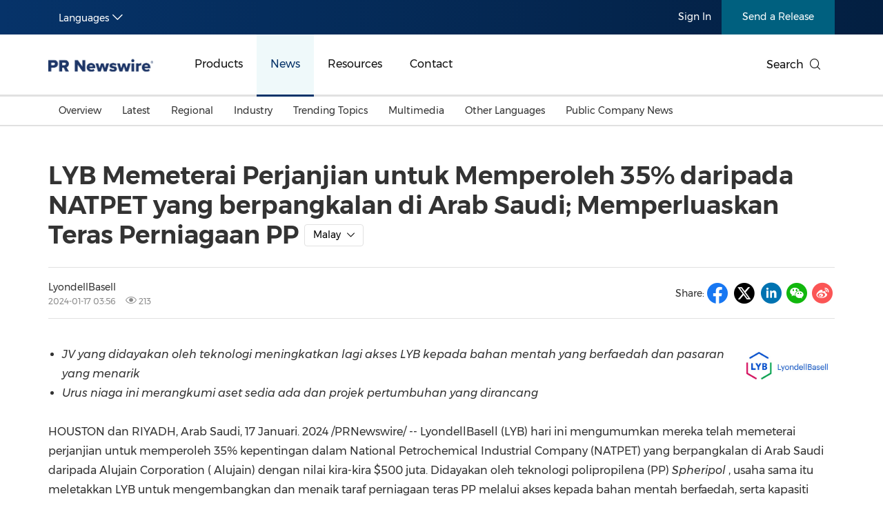

--- FILE ---
content_type: text/html; charset=UTF-8
request_url: https://en.prnasia.com/releases/apac/106424-0.shtml
body_size: 14724
content:
<!DOCTYPE html>
<html xmlns="http://www.w3.org/1999/xhtml" dir="ltr" lang="en-us" xml:lang="en-us" xmlns:wb="http://open.weibo.com/wb"> 
<head>
	<meta charset="UTF-8">
    <meta name="viewport" content="width=device-width, initial-scale=1.0, shrink-to-fit=no">
	<meta http-equiv="X-UA-Compatible" content="IE=edge,chrome=1">

    <!-- 禁用自动检测和格式化可能的电话号码 -->
    <meta name="format-detection" content="telephone=no">
    <!-- 网站图标（对于 IE 11、Chrome、Firefox、Safari 和 Opera） -->
    <link rel="icon" href="//static.prnasia.com/pro/favicon/favicon-16.png" sizes="16x16" type="image/png">
    <link rel="icon" href="//static.prnasia.com/pro/favicon/favicon-32.png" sizes="32x32" type="image/png">
    <link rel="icon" href="//static.prnasia.com/pro/favicon/favicon-48.png" sizes="48x48" type="image/png">
    <link rel="icon" href="//static.prnasia.com/pro/favicon/favicon-62.png" sizes="62x62" type="image/png">
    <link rel="icon" href="//static.prnasia.com/pro/favicon/favicon-192.png" sizes="192x192" type="image/png">
    <!-- iOS safari添加到主屏幕图标，iOS safari分享到微信缩略图 114*114（px） -->
		<link rel="apple-touch-icon-precomposed" href="https://static.prnasia.com/pro/pcom/includes/images/logo-safari-en.png" />
	    <!-- 360使用急速模式（webkit内核） -->
    <meta name="renderer" content="webkit">
    <!-- 禁止百度自动转码 -->
    <meta http-equiv="Cache-Control" content="no-transform " />
    <meta http-equiv="Cache-Control" content="no-siteapp" />
    <!-- 禁用的 UC 浏览器的功能，“当此页面中有较多文本时缩放字体” -->
    <meta name="wap-font-scale" content="no">   
	<meta http-equiv="Content-Type" content="text/html; charset=UTF-8" />

	<!--https to http start-->
		<!--https to http end-->
	
	
	<!--canontical start-->
		<link rel="canonical" href="https://en.prnasia.com/releases/apac/106424-0.shtml" />
		<!--canontical end-->

	<!--alternate start-->
		<!--alternate end-->
	

	<!--robots start-->
					<!--robots end-->

	<!--next pre start-->
	
		<!--next pre end-->

	<meta http-equiv="content-language" content="en-us" />

	<meta name="applicable-device" content="pc" />

		<link rel="alternate" media="only screen and (max-width: 640px)" href="https://enmobile.prnasia.com/releases/apac/106424-0.shtml" />
	<meta name="mobile-agent" content="format=[wml|xhtml|html5]; url=https://enmobile.prnasia.com/releases/apac/106424-0.shtml"/>
		

	<meta name="keywords" content="" />
	<meta name="description" content="LYB Memeterai Perjanjian untuk Memperoleh 35% daripada NATPET yang berpangkalan di Arab Saudi; Memperluaskan Teras Perniagaan PP" />
	
	<!--sina js start-->
	<script src="//tjs.sjs.sinajs.cn/open/api/js/wb.js" type="text/javascript" charset="utf-8"></script>
	<!--sina js end-->  

	<!--sina like start-->
	<!--must-->
	<meta property="og:type" content="article" />
	<meta property="og:url" content="" />
	<meta property="og:title" content="" />
	<meta property="og:description" content="" />
	<!--may-->
					<meta property="og:image" content="/prnasia.com-PC/images/logo-en-min-200.png" />
				<meta name="weibo: article:create_at" content="" />
	<meta name="weibo: article:update_at" content="" />
	<!--sina like end-->
	
 	<title>LYB Memeterai Perjanjian untuk Memperoleh 35% daripada NATPET yang berpangkalan di Arab Saudi; Memperluaskan Teras Perniagaan PP - PR Newswire APAC</title>



		<link rel="stylesheet" type="text/css" href="/p/fonts-en/montserrat.css" media="all" />
		
    <script src="/prnasia.com-PC/js/jquery-3.3.1.min.js"></script>
    <script src="/prnasia.com-PC/js/public.js"></script>
 	<link rel="alternate" media="handheld" href="#" />

 	
		<link  rel="stylesheet" href="/prnasia.com-PC/css/master-en.css">
	

	<link rel="stylesheet" href="/prnasia.com-PC/css/public.css" >
	<link rel="stylesheet" href="/prnasia.com-PC/css/iconfont/iconfont.css" >

	<link rel="stylesheet" href="https://static.prnasia.com/pro/fec/fancybox/3.5.7/dist/jquery.fancybox.min.css" />

    <script src="https://static.prnasia.com/pro/fec/fancybox/3.5.7/dist/jquery.fancybox.min.js" ></script>
	<script src="/newsite/js/cshare.js"></script>
	

<script>
		var googletag = googletag || {};
		googletag.cmd = googletag.cmd || [];
		(function() {
		var gads = document.createElement('script');
		gads.async = true;
		gads.type = 'text/javascript';
		var useSSL = 'https:' == document.location.protocol;
		gads.src = (useSSL ? 'https:' : 'http:') + 
		'//www.googletagservices.com/tag/js/gpt.js';
		var node = document.getElementsByTagName('script')[0];
		node.parentNode.insertBefore(gads, node);
		})();
</script>
 



 
<script>
/************* DO NOT ALTER ANYTHING BELOW THIS LINE ! **************/
var s_code=s.t();if(s_code)document.write(s_code)//--></script>
<script type="text/javascript"><!--
if(navigator.appVersion.indexOf('MSIE')>=0)document.write(unescape('%3C')+'\!-'+'-')
//--></script><noscript><div><a href="http://www.omniture.com" title="Web Analytics"><img
src="http://prnewswirecom2.122.2O7.net/b/ss/prnewswirecom2/1/H.20.3--NS/0"
height="1" width="1"  alt="omniture" /></a></div></noscript><!--/DO NOT REMOVE/-->
<!-- End SiteCatalyst code version: H.20.3. -->


 

<!--
-->

<!-- OneTrust Cookies Consent Notice start for en.prnasia.com -->
<script src="https://cdn.cookielaw.org/scripttemplates/otSDKStub.js"  type="text/javascript" charset="UTF-8" data-domain-script="1b584929-b65a-40fd-bf1b-7bfffcda1ec9" ></script>
<script type="text/javascript">
function OptanonWrapper() { }
</script>
<!-- OneTrust Cookies Consent Notice end for en.prnasia.com -->

	
</head>

<body>
		<script>
	(function(){
		var bp = document.createElement('script');
		var curProtocol = window.location.protocol.split(':')[0];
		if (curProtocol === 'https'){
	bp.src = 'https://zz.bdstatic.com/linksubmit/push.js';
	}
	else{
	bp.src = 'http://push.zhanzhang.baidu.com/push.js';
	}
		var s = document.getElementsByTagName("script")[0];
		s.parentNode.insertBefore(bp, s);
	})();

	</script>

	<!-- _overall_navigator_header END -->

<header class="header-type43">


    <section class="nav-junior">
        <div class="container">
            <nav>
                <div class="nav-left">
                    <div class="drop dropdown" id="drop-lan">
                        <div class="drop-toggle">
                            <span>Languages</span>
                            <i class="icon iconfont icon-arrow-down toggle-arrow"></i>
                        </div>
                        <ul class="drop-menu">
                            <li>
                                <a href="https://www.prnasia.com/" class="icon-lan-wrap">
                                    <div class="icon-lan icon-lan-sc">
                                        简体中文
                                    </div>
                                </a>
                            </li>
                            <li>
                                <a href="https://hk.prnasia.com/" class="icon-lan-wrap">
                                    <div class="icon-lan icon-lan-tc">
                                        繁體中文
                                    </div>
                                </a>
                            </li>
                            <li class="active">
                                <a href="https://en.prnasia.com/" class="icon-lan-wrap">
                                    <div class="icon-lan icon-lan-en">
                                        English
                                    </div>
                                </a>
                            </li>
                            <li>
                                <a href="https://jp.prnasia.com/" class="icon-lan-wrap">
                                    <div class="icon-lan icon-lan-jp">
                                        日本語
                                    </div>
                                </a>
                            </li>
                            <li>
                                <a href="https://kr.prnasia.com/" class="icon-lan-wrap">
                                    <div class="icon-lan icon-lan-kr">
                                        한국어
                                    </div>
                                </a>
                            </li>
                            <li>
                                <a href="https://id.prnasia.com/" class="icon-lan-wrap">
                                    <div class="icon-lan icon-lan-id">
                                        Bahasa Indonesia
                                    </div>
                                </a>
                            </li>
                            <li>
                                <a href="https://vn.prnasia.com/" class="icon-lan-wrap">
                                    <div class="icon-lan icon-lan-id">
                                        Tiếng Việt
                                    </div>
                                </a>
                            </li>
                        </ul>
                    </div>
                </div>

                <ul class="nav-right">
                    <li class="li-type1">
                        <a href="/mediaroom/login-0.shtml">Sign In</a>
                    </li>
                    <li class="li-type2">
                        <a href="https://app.prnasia.com/">Send a Release</a>
                    </li>
                    <!--<li class="li-type3">
                        <a href="http://cmm.prnasia.com/mw/">CMM</a>
                    </li>-->
                </ul>
            </nav>
        </div>
    </section>






    <section class="nav-main">
        <div class="container">
            <a href="/" class="navbar-brand nav-left">
                <div class="navbar-brand-cell">
                    <img src="https://en.prnasia.com/prnasia.com-PC/images/logo-en-blue.png" alt="logo">
                </div>
            </a>
            <nav class="nav-main-nav nav-left">
                <ul>
                    <li class="">
                        <a href="/products/">Products</a>
                    </li>
                    <li class="active">
                        <a href="/releases/">News</a>
                    </li>
                    <li class="">
                        <a href="/resources/">Resources</a>
                    </li>
                    <li class="">
                        <a href="/contact-us/">Contact</a>
                    </li>
                </ul>
            </nav>
            <div class="nav-search nav-right">
                <div class="nav-search-text">
                    <span>Search</span>
                    <i class="icon iconfont icon-search" aria-hidden="true"></i>
                </div>
                <div class="nav-search-mask">
                    <div class="container">
                        <div class="nav-search-wrap">
                            <form action="/search/">
                                <input type="hidden" name="lang" value="0" />
					            <input type="hidden" name="post" value="1" />
                                <input autocomplete="off" type="text" name="keywords" class="nav-search-input">
                                <button type="submit" class="nav-search-btn">Search
                                    <i class="icon iconfont icon-search" aria-hidden="true"></i>
                                </button>
                            </form>
                        </div>
                        <i class="icon iconfont icon-close nav-search-mask-close"></i>
                    </div>
                </div>
            </div>
        </div>
    </section>





    <section class="nav-subnav">
        <nav class="second-navbar clearfix ">
            <div class="container">
                <!-- fixed状态下 -->
                <div class="fixed-navbar">
                    <input id="label-newscenter" type="checkbox" style="display: none;">
                    <label for="" class="label-newscenter">
                        <span>Products</span>
                        <i class="icon iconfont icon-arrow-right"></i>
                    </label>
                    <ul class="fixed-nav">
                        <li>
                            <a href="/releases/">News</a>
                        </li>
                        <li>
                            <a href="/resources/">Resources</a>
                        </li>
                        <li>
                            <a href="/contact-us/">Contact</a>
                        </li>
                    </ul>
                </div>
                <ul class="second-nav clearfix">
                    <li id="sub-nav-products-overview">
                        <a href="/products/">Overview</a>
                    </li>
                    <li id="sub-nav-products-create">
                        <a href="/products/create/">Content Creation</a>
                    </li>
                    <li id="sub-nav-products-distribute">
                        <a href="/products/distribute/">Distribution</a>
                    </li>
                    <li id="sub-nav-products-monitor">
                        <a href="/products/monitor/">Monitoring & Insights</a>
                    </li>


                    
                    <li id="sub-nav-products-media-database">
                        <a href="/products/media-database/">Influencer Database</a>
                    </li>
                    <li id="sub-nav-products-falcon">
                        <a href="/products/falcon/">Falcon</a>
                    </li>
                    <li id="sub-nav-products-all-products">
                        <a href="/products/all-products/">All Products</a>
                    </li>
                    <!--<li id="sub-nav-products-about">
                        <a href="/products/about/">About PR Newswire</a>
                    </li>-->
                    <!--<li id="sub-nav-products-FAQ">
                        <a href="/products/FAQ/">FAQs</a>
                    </li>-->

                </ul>



                <ul class="nav-right">
                    <li class="li-type2">
                        <a href="https://app.prnasia.com/">Send a Release</a>
                    </li>
                    <!--<li class="li-type3">
                        <a href="http://cmm.prnasia.com/mw/">CMM</a>
                    </li>-->
                </ul>
                <div class="nav-search nav-right">
                    <i class="icon iconfont icon-search nav-search-text"></i>
                </div>
                <!-- fixed -->
            </div>
        </nav>


        <nav class="second-navbar clearfix initial">
            <div class="container">
                <!-- fixed状态下 -->
                <div class="fixed-navbar">
                    <input id="label-newscenter" type="checkbox" style="display: none;">
                    <label for="" class="label-newscenter">
                        <span>News</span>
                        <i class="icon iconfont icon-arrow-right"></i>
                    </label>
                    <ul class="fixed-nav">
                        <li>
                            <a href="/products/">Products</a>
                        </li>
                        <li>
                            <a href="/resources/">Resources</a>
                        </li>
                        <li>
                            <a href="/contact-us/">Contact</a>
                        </li>
                    </ul>
                </div>
                <ul class="second-nav clearfix">
                    <li class="">
                        <a href="https://en.prnasia.com/releases/">Overview</a>
                    </li>
                    <li class="">
                        <a href="https://en.prnasia.com/all_releases/recent.shtml">Latest</a>
                    </li>

                    <li class="">
                        <a href="https://en.prnasia.com/all_releases/region.shtml">Regional</a>
                        <div class="dropdown-menu">
                            <div class="container">
                                <ul class="dropdown-menu-con">
                                                                        <li class="">
                                        <a href="https://en.prnasia.com/all_releases/region_CN.shtml">
                                            Mainland China
                                        </a>
                                    </li>
                                                                        <li class="">
                                        <a href="https://en.prnasia.com/all_releases/region_JP.shtml">
                                            Japan
                                        </a>
                                    </li>
                                                                        <li class="">
                                        <a href="https://en.prnasia.com/all_releases/region_KR.shtml">
                                            Korea
                                        </a>
                                    </li>
                                                                        <li class="">
                                        <a href="https://en.prnasia.com/all_releases/region_Indonesia.shtml">
                                            Indonesia
                                        </a>
                                    </li>
                                                                        <li class="">
                                        <a href="https://en.prnasia.com/all_releases/region_MY.shtml">
                                            Malaysia
                                        </a>
                                    </li>
                                                                        <li class="">
                                        <a href="https://en.prnasia.com/all_releases/region_SG.shtml">
                                            Singapore
                                        </a>
                                    </li>
                                                                        <li class="">
                                        <a href="https://en.prnasia.com/all_releases/region_TH.shtml">
                                            Thailand
                                        </a>
                                    </li>
                                                                        <li class="">
                                        <a href="https://en.prnasia.com/all_releases/region_VN.shtml">
                                            Vietnam
                                        </a>
                                    </li>
                                                                        <li class="">
                                        <a href="https://en.prnasia.com/all_releases/region_AU.shtml">
                                            Australia
                                        </a>
                                    </li>
                                        
                                </ul>
                            </div>

                        </div>
                    </li>

                    <li class="">
                        <a href="https://en.prnasia.com/all_releases/industry.shtml">Industry</a>
                        <div class="dropdown-menu">
                            <div class="container">
                                <ul class="dropdown-menu-con">
                                                                        <li class="">
                                        <a href="https://en.prnasia.com/all_releases/industry_auto.shtml">
                                            Auto & Transportation
                                        </a>
                                    </li>
                                                                        <li class="">
                                        <a href="https://en.prnasia.com/all_releases/industry_business.shtml">
                                            Business Technology
                                        </a>
                                    </li>
                                                                        <li class="">
                                        <a href="https://en.prnasia.com/all_releases/industry_consumer.shtml">
                                            Consumer Products & Retail
                                        </a>
                                    </li>
                                                                        <li class="">
                                        <a href="https://en.prnasia.com/all_releases/industry_consumtech.shtml">
                                            Consumer Technology
                                        </a>
                                    </li>
                                                                        <li class="">
                                        <a href="https://en.prnasia.com/all_releases/industry_energy.shtml">
                                            Energy
                                        </a>
                                    </li>
                                                                        <li class="">
                                        <a href="https://en.prnasia.com/all_releases/industry_entertainment.shtml">
                                            Entertainment & Media
                                        </a>
                                    </li>
                                                                        <li class="">
                                        <a href="https://en.prnasia.com/all_releases/industry_environment.shtml">
                                            Environment
                                        </a>
                                    </li>
                                                                        <li class="">
                                        <a href="https://en.prnasia.com/all_releases/industry_financial.shtml">
                                            Financial Services
                                        </a>
                                    </li>
                                                                        <li class="">
                                        <a href="https://en.prnasia.com/all_releases/industry_general.shtml">
                                            General Business
                                        </a>
                                    </li>
                                                                        <li class="">
                                        <a href="https://en.prnasia.com/all_releases/industry_health.shtml">
                                            Health
                                        </a>
                                    </li>
                                                                        <li class="">
                                        <a href="https://en.prnasia.com/all_releases/industry_heavyindustry.shtml">
                                            Heavy Industry & Manufacturing
                                        </a>
                                    </li>
                                                                        <li class="">
                                        <a href="https://en.prnasia.com/all_releases/industry_policy.shtml">
                                            Policy & Public Interest
                                        </a>
                                    </li>
                                                                        <li class="">
                                        <a href="https://en.prnasia.com/all_releases/industry_sports.shtml">
                                            Sports
                                        </a>
                                    </li>
                                                                        <li class="">
                                        <a href="https://en.prnasia.com/all_releases/industry_telecom.shtml">
                                            Telecommunications
                                        </a>
                                    </li>
                                                                        <li class="">
                                        <a href="https://en.prnasia.com/all_releases/industry_travel.shtml">
                                            Travel
                                        </a>
                                    </li>
                                                                        <li class="">
                                        <a href="https://en.prnasia.com/all_releases/industry_food.shtml">
                                            Food and Beverages
                                        </a>
                                    </li>
                                                                        <li class="">
                                        <a href="https://en.prnasia.com/all_releases/industry_advertising.shtml">
                                            Advertising, Marketing and Media
                                        </a>
                                    </li>
                                                                        <li class="">
                                        <a href="https://en.prnasia.com/all_releases/industry_exhibition.shtml">
                                            Exhibition
                                        </a>
                                    </li>
                                                                        <li class="">
                                        <a href="https://en.prnasia.com/all_releases/industry_realestate.shtml">
                                            Real Estate and Furniture
                                        </a>
                                    </li>
                                        
                                </ul>
                            </div>

                        </div>
                    </li>

                    <li class="">
                        <a href="https://en.prnasia.com/theme_0.shtml">Trending Topics</a>
                        <div class="dropdown-menu">
                            <div class="container">
                                <ul class="dropdown-menu-con">
                                                                    <li class="">
                                        <a href="https://en.prnasia.com/theme_256.shtml">
                                            Personnel Announcements
                                        </a>
                                    </li>
                                                                    <li class="">
                                        <a href="https://en.prnasia.com/theme_12.shtml">
                                            Earnings
                                        </a>
                                    </li>
                                                                    <li class="">
                                        <a href="https://en.prnasia.com/theme_272.shtml">
                                            New Technologies & New Products
                                        </a>
                                    </li>
                                                                    <li class="">
                                        <a href="https://en.prnasia.com/theme_26.shtml">
                                            Investment & Financing
                                        </a>
                                    </li>
                                                                    <li class="">
                                        <a href="https://en.prnasia.com/theme_283.shtml">
                                            Carbon Neutral
                                        </a>
                                    </li>
                                                                    <li class="">
                                        <a href="https://en.prnasia.com/theme_286.shtml">
                                            China International Consumer Products Expo
                                        </a>
                                    </li>
                                                                    <li class="">
                                        <a href="https://en.prnasia.com/theme_294.shtml">
                                            Summer Event
                                        </a>
                                    </li>
                                                                    <li class="">
                                        <a href="https://en.prnasia.com/theme_297.shtml">
                                            Environmental, Social, Governance (ESG)
                                        </a>
                                    </li>
                                                                    <li class="">
                                        <a href="https://en.prnasia.com/theme_304.shtml">
                                            Sustainability
                                        </a>
                                    </li>
                                                                    <li class="">
                                        <a href="https://en.prnasia.com/theme_82.shtml">
                                            Mobile World Congress (MWC)
                                        </a>
                                    </li>
                                                                    <li class="">
                                        <a href="https://en.prnasia.com/theme_92.shtml">
                                            Belt & Road
                                        </a>
                                    </li>
                                                                    <li class="">
                                        <a href="https://en.prnasia.com/theme_94.shtml">
                                            Artificial Intelligence
                                        </a>
                                    </li>
                                                                    <li class="">
                                        <a href="https://en.prnasia.com/theme_351.shtml">
                                            American Society of Clinical Oncology (ASCO)
                                        </a>
                                    </li>
                                                                    <li class="">
                                        <a href="https://en.prnasia.com/theme_111.shtml">
                                            Holiday Season
                                        </a>
                                    </li>
                                                                    <li class="">
                                        <a href="https://en.prnasia.com/theme_114.shtml">
                                            Consumer Electronics Show (CES)
                                        </a>
                                    </li>
                                                                    <li class="">
                                        <a href="https://en.prnasia.com/theme_184.shtml">
                                            Canton Fair
                                        </a>
                                    </li>
                                                                    <li class="">
                                        <a href="https://en.prnasia.com/theme_189.shtml">
                                            Earth Day
                                        </a>
                                    </li>
                                                                    <li class="">
                                        <a href="https://en.prnasia.com/theme_193.shtml">
                                            Blockchain
                                        </a>
                                    </li>
                                                                    <li class="">
                                        <a href="https://en.prnasia.com/theme_227.shtml">
                                            China International Import Expo
                                        </a>
                                    </li>
                                                                    <li class="">
                                        <a href="https://en.prnasia.com/theme_234.shtml">
                                            International Women's Day
                                        </a>
                                    </li>
                                    
                                </ul>
                            </div>

                        </div>
                    </li>
                    
                    <li class="">
                        <a href="https://en.prnasia.com/all_releases/multi.shtml">Multimedia</a>
                    </li>
                    
                    <li class="">
                        <a href="https://en.prnasia.com/otherasia.shtml">Other Languages</a>
                        <div class="dropdown-menu">
                            <div class="container">
                                <ul class="dropdown-menu-con">
                                                                    <li class="">
                                        <a href="https://en.prnasia.com/malaysian.shtml">
                                            Malaysian
                                        </a>
                                    </li>
                                                                    <li class="">
                                        <a href="https://en.prnasia.com/thai.shtml">
                                            Thai
                                        </a>
                                    </li>
                                    
                                </ul>
                            </div>

                        </div>
                    </li>
                    
                    <li class="">
                        <a href="https://en.prnasia.com/all_releases/pc.shtml">
                            Public Company News
                        </a>
                    </li>
                </ul>
                <ul class="nav-right">
                    <li class="li-type2">
                        <a href="https://app.prnasia.com/">Send a Release</a>
                    </li>
                    <!--<li class="li-type3">
                        <a href="http://cmm.prnasia.com/mw/">CMM</a>
                    </li>-->
                </ul>
                <div class="nav-search nav-right">
                    <i class="icon iconfont icon-search nav-search-text"></i>
                </div>
                <!-- <button role="button" class="current">
                    <a href="javascript:;">订阅新闻稿</a>
                </button> -->
                <!-- fixed -->
            </div>

        </nav>




        <nav class="second-navbar clearfix ">
            <div class="container">
                <!-- fixed状态下 -->
                <div class="fixed-navbar">
                    <input id="label-newscenter" type="checkbox" style="display: none;">
                    <label for="" class="label-newscenter">
                        <span>Resources</span>
                        <i class="icon iconfont icon-arrow-right"></i>
                    </label>
                    <ul class="fixed-nav">
                        <li>
                            <a href="/products/">Products</a>
                        </li>
                        <li>
                            <a href="/releases/">News</a>
                        </li>
                        <li>
                            <a href="/contact-us/">Contact</a>
                        </li>
                    </ul>
                </div>
                <ul class="second-nav clearfix">
                    <li id="sub-nav-resources-overview">
                        <a href="/resources/">Overview</a>
                    </li>
                    <li>
                        <a href="/blog/">Beyond PR Blog</a>
                    </li>
                    <li id="sub-nav-resources-media-coffee">
                        <a href="/resources/media-coffee/">Media Coffee</a>
                    </li>
                    <li id="sub-nav-resources-casestudy">
                        <a href="/resources/casestudy/">Client Stories</a>
                    </li>
                    <li id="sub-nav-resources-whitepaper">
                        <a href="/resources/whitepaper/">White Papers</a>
                    </li> 
                    <li class="">
                        <a href="https://en.prnasia.com/events/">Events in APAC</a>
                    </li>
                    <li class="" id="sub-nav-resources-journalist-media">
                        <a href="/resources/mediaroom/">Media Room</a>
                    </li>
                    <li class="">
                        <a href="/resources/PRCalendar/">PR Calendar</a>
                    </li>
                    
                </ul>
                <ul class="nav-right">
                    <li class="li-type2">
                        <a href="https://app.prnasia.com/">Send a Release</a>
                    </li>
                    <!--<li class="li-type3">
                        <a href="http://cmm.prnasia.com/mw/">CMM</a>
                    </li>-->
                </ul>
                <div class="nav-search nav-right">
                    <i class="icon iconfont icon-search nav-search-text"></i>
                </div>
                <!-- fixed -->
            </div>
        </nav>




        <nav class="second-navbar clearfix ">
            <div class="container">
                <!-- fixed状态下 -->
                <div class="fixed-navbar">
                    <input id="label-newscenter" type="checkbox" style="display: none;">
                    <label for="" class="label-newscenter">
                        <span>Contact</span>
                        <i class="icon iconfont icon-arrow-right"></i>
                    </label>
                    <ul class="fixed-nav">
                        <li>
                            <a href="/products/">Products</a>
                        </li>
                        <li>
                            <a href="/resources/">Resources</a>
                        </li>
                        <li>
                            <a href="/releases/">News</a>
                        </li>
                    </ul>
                </div>


                <ul class="second-nav clearfix">
                    <li id="sub-nav-contactus-overview">
                        <a href="/contact-us/">Asia Pacific Offices</a>
                    </li>
                    <li>
                        <a href="/mkt_events/sn_607.shtml">Request More Information</a>
                    </li>
                    <li>
                        <a href="/mkt_events/sn_608.shtml">Alert / Newsletter Subscription</a>
                    </li>
                    <li id="sub-nav-contactus-socialmedia">
                        <a href="/contact-us/social-media-sites/">Our Presence on Social Media Sites</a>
                    </li>
                    <li id="sub-nav-contactus-FAQ">
                        <a href="/contact-us/FAQ/">FAQs</a>
                    </li>
                </ul>


                
                <ul class="nav-right">
                    <li class="li-type2">
                        <a href="https://app.prnasia.com/">Send a Release</a>
                    </li>
                    <!--<li class="li-type3">
                        <a href="http://cmm.prnasia.com/mw/">CMM</a>
                    </li>-->
                </ul>
                <div class="nav-search nav-right">
                    <i class="icon iconfont icon-search nav-search-text"></i>
                </div>
                <!-- fixed -->
            </div>
        </nav>



        <nav class="second-hidden-navbar clearfix">
            <div class="container">
                <!-- fixed状态下 -->
                <ul class="second-nav clearfix">
                    <li>
                        <a href="/products/">Products</a>
                    </li>
                    <li>
                        <a href="/releases/">News</a>
                    </li>
                    <li>
                        <a href="/resources/">Resources</a>
                    </li>
                    <li>
                        <a href="/contact-us/">Contact</a>
                    </li>
                </ul>
                <ul class="nav-right">
                    <li class="li-type2">
                        <a href="https://app.prnasia.com/">Send a Release</a>
                    </li>
                    <!--<li class="li-type3">
                        <a href="http://cmm.prnasia.com/mw/">CMM</a>
                    </li>-->
                </ul>
                <div class="nav-search nav-right">
                    <i class="icon iconfont icon-search nav-search-text"></i>
                </div>
                <!-- fixed -->
            </div>
        </nav>



    </section>




</header>




<div class="overall">

	<div class="container text">	
			

		<div class="text-block">

			<div class="storyview-headline">
				<h1 class="headline" id="contenttitle">
					<!-- headline start -->LYB Memeterai Perjanjian untuk Memperoleh 35% daripada NATPET yang berpangkalan di Arab Saudi; Memperluaskan Teras Perniagaan PP<!-- headline end -->
				</h1><!--headline-->
								<div class="btn-group lang-option-pc">
					<button type="button" class="btn btn-dropdown">
					<span class="btn-dropdown-text">Malay</span><i class="icon iconfont icon-arrow-down"></i><!--<span class="caret"></span>-->
					</button>
					<ul class="dropdown_menu">
																<li><a href="https://en.prnasia.com/releases/global/lyb-enters-into-agreement-to-acquire-35-of-saudi-arabia-based-natpet-expands-core-pp-business-434053.shtml" id="">English</a></li>
																					<li><a href="https://hk.prnasia.com/story/434054-2.shtml" id="">繁体中文</a></li>
																					<li><a href="https://www.prnasia.com/story/434055-1.shtml" id="">简体中文</a></li>
																					<li><a href="https://jp.prnasia.com/story/106437-3.shtml" id="">日本語</a></li>
																					<li><a href="https://kr.prnasia.com/story/106418-9.shtml" id="">한국어</a></li>
																															<li><a href="https://en.prnasia.com/releases/apac/106417-0.shtml" id="">Thai</a></li>
										
					</ul>
				</div>
								
				
			</div><!--storyview-headline-->

			

			<div class="storyview-company">
				<!--<div class="companylogo"></div>-->
				<div class="company-left">
					
					<div class="complayname">
										<div class="name">LyondellBasell </div>
										<!--<span class="dot">•</span>--><!--<span class="industry">零售业</span>-->
					</div>
					
					<div class="datenum">
						<span class="datetime">2024-01-17 03:56</span>
						<span class="clicknum"><i class="icon iconfont icon-yanjing"></i> 213</span>					</div>
				</div><!--companyname-->
				

				<div class="company-right">

					<div class="share-line">
						<div class="share-tip-top">Share: </div>
												
<div class="cshare">
	<!--facebook forward start -->	
	<div class="shareicon">
		<i class="icon iconfont icon-facebook"></i>
	</div> 
	<!--facebook forward end-->	


	<!--twitter forward start -->	
	<div class="shareicon">
		<i class="icon iconfont icon-twitter-t"></i>
	</div> 
	<!--twitter forward end-->	


	<!-- LinkedIn -->
	<div class="shareicon">
		<i class="icon iconfont icon-linkedin"></i>
	</div> 
	<!-- end LinkedIn -->

	<div style="display:none;">
		<figure>									
			<img src="" alt="">					
		</figure>								
	</div>

	<!-- whatsapp start 
	<div class="shareicon">
	<a  class="share-whatsapp"></a>
	</div>
	 whatsapp end -->

	<!--weixin forward start -->	
	<div class="shareicon">
		<i class="icon iconfont icon-wechat"></i>
	</div> 
	<!--weixin forward end-->	
	
	<!--sina forward start -->	
	<div class="shareicon">
		<i class="icon iconfont icon-sina"></i>
	</div> 
	<!--sina forward end-->	


	<!-- more 
	<div class="shareicon shareMorePR">
		<a class="share-more"></a>

		<!--shareMoreBlock start
		<div class="shareMoreTC">

			<div class="TCtop">
				<span class="TCtopLeft">分享到</span>
				<span class="TCtopRight">
					<span class="TCtopClose">X</span>
				</span>
			</div>

			<div class="cshare TCimg">

				<!-- qzone start 
				<div class="shareicon">
				<a  class="share-qzone"></a>
				</div>
				<!-- qzone end 

				<!--facebook start
				<div class="shareicon">
					<a  class="share-facebook"></a>
				</div> 
				<!--facebook end

			</div>

		</div>
		<!--shareMoreBlock end

	</div> 
	<!-- end more -->

</div>
											</div><!--share-line-->

					

				</div><!--company-right-->

				<div class="clear"></div>
			</div><!--storyview-company-->

						<div class="noabs"></div>
			
			<div id="dvCESM">
				<div id="dvCE">
					<!-- dvContent start -->
					<div id="dvContent">
					

						<table name="logo_release" border="0" cellspacing="10" cellpadding="5" align="right"> 
 <tbody> 
  <tr> 
   <td><img src="https://mma.prnasia.com/media2/558633/LyondellBasell_Logo.jpg?p=medium600" border="0" alt="" title="logo" hspace="0" vspace="0" width="118" /></td> 
  </tr> 
 </tbody> 
</table> 
<ul type="disc"> 
 <li><i><span>JV yang didayakan oleh teknologi meningkatkan lagi akses LYB kepada bahan mentah yang berfaedah dan pasaran yang menarik</span></i></li> 
 <li><i><span>Urus niaga ini merangkumi aset sedia ada dan projek pertumbuhan yang dirancang</span></i></li> 
</ul> 
<p id="temp_ReleaseStart"><span class="legendSpanClass"><span class="xn-location">HOUSTON</span> dan <span class="xn-location">RIYADH</span>, Arab Saudi</span>, <span class="legendSpanClass">17 Januari. 2024</span> <span>/PRNewswire/ -- LyondellBasell (LYB) hari ini mengumumkan mereka telah memeterai perjanjian untuk memperoleh 35% kepentingan dalam National Petrochemical Industrial Company (NATPET) yang berpangkalan di Arab Saudi daripada Alujain Corporation ( Alujain) dengan nilai kira-kira <span class="xn-money">$500</span> juta. Didayakan oleh teknologi polipropilena (PP)&nbsp;</span><i><span>Spheripol&nbsp;</span></i><span>, usaha sama itu meletakkan LYB untuk mengembangkan dan menaik taraf perniagaan teras PP melalui akses kepada bahan mentah berfaedah, serta&nbsp;kapasiti pemasaran produk tambahan, di rantau yang strategik.</span></p> 
<p class="prntal"><span>Penutupan urus niaga ini adalah tertakluk kepada peraturan dan syarat penutupan biasa yang lain. Alujain dan LYB juga sedang bersama-sama menilai potensi pembinaan propilena yang baharu melalui penyahhidrogenan propana (PDH) dan kemudahan PP di tapak NATPET, perkara ini tertakluk kepada keputusan pelaburan muktamad. Projek ini sedang dikaji dengan matlamat bersama untuk melaksanakan penyelesaian yang sejajar dengan strategi pengurangan karbon 2060 Kerajaan Arab Saudi.&nbsp;</span></p> 
<p class="prntal"><span>Alujain ialah sebuah syarikat petrokimia, tenaga, perlombongan dan logam di Kerajaan Arab Saudi. Sebagai pemilik majoriti NATPET, syarikat tersebut merupakan pemegang lesen lama teknologi LYB&nbsp;</span><i><span>Spheripol</span></i><span>&nbsp;PP, salah satu penyelesaian yang digunakannya untuk mengendalikan kompleks propilena dan PP di Bandar Perindustrian Yanbu. Kapasiti pengeluaran PP tahunan NATPET kini mencecah kira-kira 400,000 tan.</span></p> 
<p class="prntal"><span>&quot;Pelaburan dalam&nbsp;NATPET ini mencerminkan strategi kami untuk mengembangkan dan menaik taraf teras kami di sekitar aset dan perniagaan dengan kelebihan yang berkekalan,&quot; kata Ketua Pegawai Eksekutif LYB Peter Vanacker. &quot;Kami berbesar hati kerana untuk melabur dalam usaha sama ini, yang memanfaatkan teknologi LYB, menerajui kedudukan pasaran global dan kecemerlangan operasi Alujain yang terbukti. Kami menjangkakan usaha samaini juga akan menambah nilai melalui kepentingan pemilikan kami, serta pemasaran produk di kawasan utama.&quot;</span></p> 
<p class="prntal"><span>&quot;Kami mengalu-alukan peluang untuk mengeratkan hubungan kami dengan LYB, pertama sebagai pemegang lesen dan kini sebagai rakan usaha sama,&quot; kata Pengerusi Alujain Mohammed Bin Saleh AlKhalil. &quot;Kami berharap dapat memajukan usaha kolektif kami untuk menghasilkan dan memasarkan bahan penting yang memenuhi keperluan pelanggan kami di seluruh dunia. Pelaburan baharu ini merupakan langkah maju yang hebat untuk membangunkan sektor hiliran di Kerajaan Arab Saudi, dan Alujain mempunyai rancangan untukmendorong perkembangan ini untuk melangkah lebih jauh.&quot;</span></p> 
<p class="prntal"><b><span>Tentang LyondellBasell<br /></span></b><span>Kami ialah LyondellBasell (NYSE: LYB) ― peneraju dalam industri kimia global menghasilkan penyelesaian untuk kehidupan lestari setiap hari. Melalui teknologi canggih dan pelaburan tertumpu, kami mendayakan ekonomi pekeliling dan rendah karbon. Dalam semua yang kami lakukan, kami menyasarkan untuk membuka kunci nilai untuk pelanggan, pelabur dan masyarakat kami. Sebagai salah satu pengeluar polimer terbesar di dunia dan peneraju dalam teknologi poliolefin, kami membangun, mengeluarkan dan memasarkan produk berkualiti tinggi dan inovatif untuk aplikasi daripada pengangkutan mampan dan keselamatan makanan kepada air bersih dan penjagaan kesihatan yang berkualiti. Untuk maklumat lanjut, sila layari&nbsp;</span><a href="https://c212.net/c/link/?t=0&amp;l=ms&amp;o=4068484-1&amp;h=859792724&amp;u=https%3A%2F%2Fc212.net%2Fc%2Flink%2F%3Ft%3D0%26l%3Den%26o%3D4068484-1%26h%3D1326411046%26u%3Dhttp%253A%252F%252Fwww.lyondellbasell.com%252F%26a%3Dwww.lyondellbasell.com&amp;a=www.lyondellbasell.com" target="_blank" rel="nofollow"><span>www.lyondellbasell.com</span></a><span>&nbsp;atau ikuti @LyondellBasell dalam LinkedIn.</span></p> 
<p class="prntal"><b><span>Tentang Alujain Corporation<br /></span></b><span>Alujain Corporation telah ditubuhkan pada tahun 1991 dengan tujuan untuk menambah nilai kepada hidrokarbon semula jadi dan sumber mineral Arab Saudi. Sebuah syarikat saham bersama Saudi tersenarai dan ibu pejabat terletak di <span class="xn-location">Riyadh</span>, Kerajaan Arab Saudi. Objektif strategik utama Alujain adalah untuk mengenal pasti, menilai, mempromosi, membangun dan melabur/mengendalikan projek perindustrian utama dalam petrokimia, perlombongan, logam, sektor tenaga dan projek lain, dengan komitmen untuk menghasilkan nilai bagi pemegang sahamnya dengan menggunakan kekuatan dan bakat tempatan, kapasiti, kekayaan dan sumber asli, juga menetapkan standard tertinggi tanggungjawab negara, sosial dan alam sekitar.</span></p> 
<p class="prntal"><b><span>Nota Awas Berkenaan Kenyataan Berpandangan Ke Hadapan&nbsp;<br /></span></b><span>Kenyataan dalam keluaran ini berkaitan dengan perkara yang bukan fakta sejarah adalah kenyataan berpandangan ke hadapan. Kenyataan yang berpandangan ke hadapan ini adalah berdasarkan andaian pihak pengurusan yang dipercayai munasabah pada masa dibuat dan tertakluk kepada risiko dan ketidakpastian yang ketara. Keputusan sebenar mungkin berbeza secara material daripada unjuran, keputusan yang dijangkakan atau jangkaan lain yang dinyatakan dalam keluaran ini, termasuk, tetapi tidak terhad kepada, penerimaan kelulusan kawal selia yang diperlukan atau tamat tempoh menunggu yang berkenaan; kepuasan syarat penutupan; keupayaan kami untuk menyelesaikan transaksi yang diterangkan dalam keluaran ini dalam tempoh masa yang dicadangkan; keputusan pelaburan terakhir dan kejayaan pembinaan dan operasi kemudahan yang dicadangkan yang diterangkan dalam keluaran ini; dan keupayaan kami untuk melaksanakan strategi kami dan berjaya menyelaraskan asas aset kami dengan strategi itu. Walaupun kenyataan dan unjuran ini dibuat dengan niat baik, LyondellBasell dan pengurusannya tidak dapat menjamin bahawa keputusan masa depan yang dijangkakan akan dicapai. Faktor tambahan yang boleh menyebabkan keputusan berbeza secara material daripada yang diterangkan dalam kenyataan yang berpandangan ke hadapan boleh didapati di bahagian &quot;Faktor Risiko&quot; Borang 10-K kami untuk tahun berakhir 31 Disember 2022, yang boleh didapati di&nbsp;</span><a href="https://c212.net/c/link/?t=0&amp;l=ms&amp;o=4068484-1&amp;h=3386137600&amp;u=https%3A%2F%2Fc212.net%2Fc%2Flink%2F%3Ft%3D0%26l%3Den%26o%3D4068484-1%26h%3D1813164826%26u%3Dhttp%253A%252F%252Fwww.lyondellbasell.com%252F%26a%3Dwww.LyondellBasell.com&amp;a=www.LyondellBasell.com" target="_blank" rel="nofollow"><span>www.LyondellBasell.com</span></a><span>&nbsp;di halaman Perhubungan Pelabur dan di laman web Suruhanjaya Sekuriti dan Bursa di&nbsp;</span><a href="https://c212.net/c/link/?t=0&amp;l=ms&amp;o=4068484-1&amp;h=715963622&amp;u=https%3A%2F%2Fc212.net%2Fc%2Flink%2F%3Ft%3D0%26l%3Den%26o%3D4068484-1%26h%3D328502470%26u%3Dhttps%253A%252F%252Fwww.sec.gov%252F%26a%3Dwww.sec.gov&amp;a=www.sec.gov" target="_blank" rel="nofollow"><span>www.sec.gov</span></a><span>.</span></p> 
<p class="prntal"><span>Logo -&nbsp;</span><a href="https://c212.net/c/link/?t=0&amp;l=ms&amp;o=4068484-1&amp;h=1330503911&amp;u=https%3A%2F%2Fc212.net%2Fc%2Flink%2F%3Ft%3D0%26l%3Den%26o%3D4068484-1%26h%3D2236610576%26u%3Dhttps%253A%252F%252Fmma.prnewswire.com%252Fmedia%252F558633%252FLyondellBasell_Logo.jpg%26a%3Dhttps%253A%252F%252Fmma.prnewswire.com%252Fmedia%252F558633%252FLyondellBasell_Logo.jpg&amp;a=https%3A%2F%2Fmma.prnewswire.com%2Fmedia%2F558633%2FLyondellBasell_Logo.jpg" target="_blank" rel="nofollow"><span>https://mma.prnasia.com/media2/558633/LyondellBasell_Logo.jpg?p=medium600</span></a></p> 
<p class="prntal">&nbsp;</p>


					</div><!--dvContent-->
					<!-- dvContent end -->

					
			

					<div id="dvSource" class="dvPt">Source: LyondellBasell</div>

										<div id="dvTickers" class="dvPt">
						<div>Related Stocks: </div>
												<span class="otherasia-span">NYSE:LYB</span> 
						
					</div>
					


                                                                                <!-- stop showing related links for stories later than 2021-11-26 -->
										


					<div id="dvKeyword" class="dvPt">
					<span class="keywordtitle">Keywords: </span><span class="keywordlist keywordlist-pr-0">
										<span class="otherasia-span">Chemical</span>
										<span class="otherasia-span">Environmental Products & Services</span>
										<span class="otherasia-span">Oil/Energy</span>
										<span class="otherasia-span">Utilities</span>
										<span class="otherasia-span">Acquisitions, mergers, takeovers</span>
										<span class="otherasia-span">Contracts</span>
										<span class="otherasia-span">Corporate Expansion</span>
										<span class="otherasia-span">Joint ventures</span>
										</span>
					</div>



					<div id="shareBottom" class="dvPt">
						<div class="share-tip">Share: </div>
												
<div class="cshare">
	<!--facebook forward start -->	
	<div class="shareicon">
		<i class="icon iconfont icon-facebook"></i>
	</div> 
	<!--facebook forward end-->	


	<!--twitter forward start -->	
	<div class="shareicon">
		<i class="icon iconfont icon-twitter-t"></i>
	</div> 
	<!--twitter forward end-->	


	<!-- LinkedIn -->
	<div class="shareicon">
		<i class="icon iconfont icon-linkedin"></i>
	</div> 
	<!-- end LinkedIn -->

	<div style="display:none;">
		<figure>									
			<img src="" alt="">					
		</figure>								
	</div>

	<!-- whatsapp start 
	<div class="shareicon">
	<a  class="share-whatsapp"></a>
	</div>
	 whatsapp end -->

	<!--weixin forward start -->	
	<div class="shareicon">
		<i class="icon iconfont icon-wechat"></i>
	</div> 
	<!--weixin forward end-->	
	
	<!--sina forward start -->	
	<div class="shareicon">
		<i class="icon iconfont icon-sina"></i>
	</div> 
	<!--sina forward end-->	


	<!-- more 
	<div class="shareicon shareMorePR">
		<a class="share-more"></a>

		<!--shareMoreBlock start
		<div class="shareMoreTC">

			<div class="TCtop">
				<span class="TCtopLeft">分享到</span>
				<span class="TCtopRight">
					<span class="TCtopClose">X</span>
				</span>
			</div>

			<div class="cshare TCimg">

				<!-- qzone start 
				<div class="shareicon">
				<a  class="share-qzone"></a>
				</div>
				<!-- qzone end 

				<!--facebook start
				<div class="shareicon">
					<a  class="share-facebook"></a>
				</div> 
				<!--facebook end

			</div>

		</div>
		<!--shareMoreBlock end

	</div> 
	<!-- end more -->

</div>
											</div>

			</div>
                <!--
				<div id="showMore">
					<div class="read_more_mask"></div>
					<a href="javascript:void(0);" class="showMoreBtn">More</a>
				</div>
				-->
			</div>


			<div class="blankrow"></div>

			<div id="storyList">

				

			<div class="grayrow"></div>


			<div class="storylist-block">

				<div class="storylist-title">
					Related News
				</div>

				<div class="storylist-block-pre">
				
					<div class="story-pre">

												<div class="storyheadline2">
							<h3 class="h3-normal"><a href="/releases/apac/125315810-0.shtml" class="headline">WebX Lancar Platform Perdagangan Rantaian Global dan Perkenal Chain Capital di Hong Kong</a></h3>
							<div class="datetime">2026-01-18 08:53</div>						</div>
						

						
					</div>

					
				
					<div class="story-pre">

												<div class="storyheadline">
							<h3 class="h3-normal"><a href="/releases/apac/125315809-0.shtml" class="headline">Pemenang UAE FoodTech Challenge 2026 Sertai Ekosistem Agri-Teknologi Nasional dan Sokong Keselamatan Makanan Global</a></h3>
							<div class="datetime">2026-01-18 08:29</div>						</div><div class="storyimg-block">
							<div class="img-ratio-sizer"></div>
							<a href="/releases/apac/125315809-0.shtml" class="storyimg">
								<img src="https://mma.prnewswire.com/media/2862529/The_UAE_FoodTech_Challenge.jpg" alt="">
															</a>
						</div>
						

						
					</div>

									</div>
				<div class="storylist-block-pre">
					
				
					<div class="story-pre">

												<div class="storyheadline">
							<h3 class="h3-normal"><a href="/releases/apac/125315805-0.shtml" class="headline">Bersama Mengecas Jalan Ke Hadapan | Huawei Lancar 10 Arah Aliran Teratas Industri Rangkaian Pengecasan 2026</a></h3>
							<div class="datetime">2026-01-17 22:56</div>						</div><div class="storyimg-block">
							<div class="img-ratio-sizer"></div>
							<a href="/releases/apac/125315805-0.shtml" class="storyimg">
								<img src="https://mma.prnasia.com/media2/2863460/Jointly_Charging_Road_Ahead_Huawei_Releases_Top_10_Trends_Charging.jpg?p=medium600" alt="Jointly Charging the Road Ahead | Huawei Releases Top 10 Trends of Charging Network Industry 2026">
															</a>
						</div>
						

						
					</div>

					
				
					<div class="story-pre">

												<div class="storyheadline">
							<h3 class="h3-normal"><a href="/releases/apac/125315795-0.shtml" class="headline">Kerry Lancar Supplements Taste Charts 2026: Takrifkan Era Rasa Seterusnya dalam Makanan Tambahan dan Pemakanan Sukan</a></h3>
							<div class="datetime">2026-01-17 11:40</div><div class="clicknum"><i class="icon iconfont icon-yanjing"></i> 1</div>						</div><div class="storyimg-block">
							<div class="img-ratio-sizer"></div>
							<a href="/releases/apac/125315795-0.shtml" class="storyimg">
								<img src="https://mma.prnasia.com/media2/2863275/Supplements_increasingly_viewed_part_daily_wellbeing_occasional_health_support.jpg?p=medium600" alt="Consumers are moving away from traditional pills toward more flavour-forward formats such as gummies. (PRNewsfoto/Kerry Group)">
															</a>
						</div>
						

						
					</div>

									</div>
				<div class="storylist-block-pre">
					
				
					<div class="story-pre">

												<div class="storyheadline2">
							<h3 class="h3-normal"><a href="/releases/apac/125315794-0.shtml" class="headline">Sunmi Kurangkan Kekusutan dan Tingkatkan Kelajuan dengan Terminal Mudah Alih &amp; Pengimbas-Pencetak Semua-dalam-Satu Baharu</a></h3>
							<div class="datetime">2026-01-17 11:34</div><div class="clicknum"><i class="icon iconfont icon-yanjing"></i> 2</div>						</div>
						

						
					</div>

					
				
					<div class="story-pre">

												<div class="storyheadline">
							<h3 class="h3-normal"><a href="/releases/apac/125315793-0.shtml" class="headline">LUYUAN Tampil Julung Kali di Bangkok sebagai &quot;Duta Pertukaran Belia China-Thailand&quot;, Pupuk Tali Persahabatan</a></h3>
							<div class="datetime">2026-01-17 11:19</div><div class="clicknum"><i class="icon iconfont icon-yanjing"></i> 5</div>						</div><div class="storyimg-block">
							<div class="img-ratio-sizer"></div>
							<a href="/releases/apac/125315793-0.shtml" class="storyimg">
								<img src="https://mma.prnasia.com/media2/2863213/01.jpg?p=medium600" alt="A fleet of LUYUAN electric scooters, ridden by Chinese and Thai youth, took to the streets of Bangkok (PRNewsfoto/LUYUAN GROUP)">
															</a>
						</div>
						

						
					</div>

					
				
				</div>
				
				
			</div><!--storylist-block-->

			
			</div><!--storyList-->




		</div><!--text-block-->
				

<script type="text/javascript" charset="utf-8">
cShare.addDefine({
	lang: "0",
    title: "",
    url: "",
    summary: "",
    pic: "",
    picMore1: ""
});
</script>


<script src="//res.wx.qq.com/open/js/jweixin-1.0.0.js"></script>

<script>
wx.config({
	debug: false,
	appId: '',
	timestamp: ,
	nonceStr: '',
	signature: '',
	jsApiList: [
	// 所有要调用的 API 都要加到这个列表中
	  'onMenuShareTimeline',
	  'onMenuShareAppMessage',
	]
});




wx.onMenuShareAppMessage({
     //title: '',
     //desc: '',
     link: window.location.href,
     //imgUrl: ''
})
wx.onMenuShareTimeline({
     //title: '',
     //desc: '',
     link: window.location.href,
     //imgUrl: ''
})



</script>



		
		<link rel="stylesheet" href="https://static.prnasia.com/pro/pcom/website/fancybox-custom/fancybox-custom.css">
		
		<script src="https://static.prnasia.com/pro/pcom/website/fancybox-custom/fancybox-custom.js"></script>

	
	</div><!--text-->


</div><!--end overall-->





<!--192.168.120.6 pcom:html:key:enpc_segment_includes_pc_overall_segment_footer_shtml-->
<!-- enpc_overall_segment_footer ON 2025-01-03 14:48:20 START -->
<div class="cndns-right">
    <div class="cndns-right-meau">
        <a href="javascript:" class="cndns-right-btn">
            <span class="clicknum">
                <i class="icon iconfont icon-share"></i>
            </span>
        </a>
        <div class="cnshare-right-box" style="height: 242px;">
            <div class="share-line" style="padding-bottom: 15px;border-bottom: 1px solid #e1e1e1;">
                    <div class="share-tip-top">Share： </div>
                                                            
                    <div class="cshare">
                        <!--facebook forward start -->  
                        <div class="shareicon">
                            <i class="icon iconfont icon-facebook"></i>
                        </div> 
                        <!--facebook forward end--> 


                        <!--twitter forward start -->   
                        <div class="shareicon">
                            <i class="icon iconfont icon-twitter-t"></i>
                        </div> 
                        <!--twitter forward end-->  


                        <!-- LinkedIn -->
                        <div class="shareicon">
                            <i class="icon iconfont icon-linkedin"></i>
                        </div> 
                        <!-- end LinkedIn -->

                        <div style="display:none;">
                            <figure>                                    
                                <img src="" alt="">                 
                            </figure>                               
                        </div>

                        <!-- whatsapp start 
                        <div class="shareicon">
                        <a  class="share-whatsapp"></a>
                        </div>
                         whatsapp end -->

                        <!--sina forward start -->  
                        <div class="shareicon">
                            <i class="icon iconfont icon-sina"></i>
                        </div> 
                        <!--sina forward end--> 


                        

                    </div>
            </div>
            <div class="share-wxcode" style="padding-top: 15px;">
                <div class="tcTop">
                    <span>Share to wechat：</span>
                </div>
                <div class="wxewm" style="text-align: center;">
                    <img src="" alt="qrcode" title="qrcode" style="width: 100px; height: 100px;">
                </div>                
           </div>
        </div>
    </div>
</div>
<script src="/newsite/js/cshare.js"></script>
<script type="text/javascript" charset="utf-8">
addcShare();
function  addcShare(){
    var href = window.location.href,
        imgSrc = "https://www.prnasia.com/p/qrcode.php?data="+href+"&size=6",
        tit = $('title').text();
    if(href.indexOf('/products/') === -1){
        return;
    }
    $('.cndns-right').css('display','block');
    $('.share-wxcode .wxewm img').attr('src',imgSrc);
    cShare.addDefine({
        title: tit,
        url: href,
        summary: "",
        pic: "",
        picMore1: '',
        lang:0
    });
}

</script>
<footer id="page-footer">
    <section class="footer-main">
        <div class="container">
            <div class="row">
                <div class="col-3">
                    <a href="/">
                        <img src="/prnasia.com-PC/images/logo-en-white.png" alt="logo" width="150">
                    </a>
                </div>
                <div class="col-3">
                    <ul>
                        <li>
                            <a href="/products/">Products</a>
                        </li>
                        <li>
                            <a href="/products/create/">Content Creation</a>
                        </li>
                        <li>
                            <a href="/products/distribute/">Distribution</a>
                        </li>
                        <li>
                            <a href="/products/monitor/">Monitoring & Insights</a>
                        </li>
                        <li>
                            <a href="/products/media-database/">Influencer Database</a>
                        </li>
                        <li>
                            <a href="/products/falcon/">Falcon</a>
                        </li>
                        <li>
                            <a href="/products/all-products/">All Products</a>
                        </li>
                    </ul>
                </div>
                <div class="col-3">
                    <ul>
                        <li>
                            <a href="/about/">About PR Newswire</a>
                        </li>
                        <li>
                            <a href="/about/">About PR Newswire</a>
                        </li>
                        <li>
                            <a href="https://www.cision.com/us/about/">About Cision</a>
                        </li>
                        <li>
                            <a href="/careers/">Careers</a>
                        </li>
                        <li>&nbsp;</li>
                        <div class="drop dropup">
                            <div class="drop-toggle">Global Sites
                                <i class="icon iconfont icon-arrow-up toggle-arrow"></i>
                            </div>
                            <ul class="drop-menu">
                                <li>
                                    <a title="America" href="https://www.prnewswire.com/" rel="nofollow" target="_blank">America</a>
                                </li>
                                <li>
                                    <a title="Brazil" href="https://prnewswire.com.br/" rel="nofollow" target="_blank">Brazil</a>
                                </li>
                                <li>
                                    <a title="Canada" href="https://www.newswire.ca/" rel="nofollow" target="_blank">Canada</a>
                                </li>
                                <li>
                                    <a title="Czech" href="https://www.prnewswire.com/cs/tiskova-zprava/" rel="nofollow" target="_blank">Czech</a>
                                </li>
                                <li>
                                    <a title="Denmark" href="https://www.prnewswire.com/da/pressemeddelelser/" rel="nofollow" target="_blank">Denmark</a>
                                </li>
                                <li>
                                    <a title="Finland" href="https://www.prnewswire.com/fi/lehdistotiedotteet/" rel="nofollow" target="_blank">Finland</a>
                                </li>
                                <li>
                                    <a title="France" href="https://www.prnewswire.com/fr/communiques-de-presse/" rel="nofollow" target="_blank">France</a>
                                </li>
                                <li>
                                    <a title="Germany" href="https://www.prnewswire.com/de/pressemitteilungen/" rel="nofollow" target="_blank">Germany</a>
                                </li>
                                <li>
                                    <a title="India" href="https://www.prnewswire.com/in/news-releases/" rel="nofollow" target="_blank">India</a>
                                </li>
                                <li>
                                    <a title="Israel" href="https://www.prnewswire.com/il/news-releases/" rel="nofollow" target="_blank">Israel</a>
                                </li>
                                <li>
                                    <a title="Italy" href="https://www.prnewswire.com/it/comunicati-stampa/" rel="nofollow" target="_blank">Italy</a>
                                </li>
                                <li>
                                    <a title="Mexico" href="https://prnewswire.com.mx/" rel="nofollow" target="_blank">Mexico</a>
                                </li>
                                <li>
                                    <a title="Middle East" href="https://www.prnewswire.com/ae/news-releases/" rel="nofollow" target="_blank">Middle East</a>
                                </li>
                                <li>
                                    <a title="Netherlands" href="https://www.prnewswire.com/nl/persberichten/" rel="nofollow" target="_blank">Netherlands</a>
                                </li>
                                <li>
                                    <a title="Norway" href="https://www.prnewswire.com/no/pressemeldinger/" rel="nofollow" target="_blank">Norway</a>
                                </li>
                                <li>
                                    <a title="Poland" href="https://www.prnewswire.com/pl/komunikat-prasowy/" rel="nofollow" target="_blank">Poland</a>
                                </li>
                                <li>
                                    <a title="Portugal" href="https://www.prnewswire.com/pt/comunicados-de-imprensa/" rel="nofollow" target="_blank">Portugal</a>
                                </li>
                                <li>
                                    <a title="Russia" href="https://www.prnewswire.com/ru/press-releases/" rel="nofollow" target="_blank">Russia</a>
                                </li>
                                <li>
                                    <a title="Slovakia" href="https://www.prnewswire.com/sk/tlacova-sprava/" rel="nofollow" target="_blank">Slovakia</a>
                                </li>
                                <li>
                                    <a title="Spain" href="https://www.prnewswire.com/es/comunicados-de-prensa/" rel="nofollow" target="_blank">Spain</a>
                                </li>
                                <li>
                                    <a title="Sweden" href="https://www.prnewswire.com/sv/pressmeddelanden/" rel="nofollow" target="_blank">Sweden</a>
                                </li>
                                <li>
                                    <a title="United Kingdom" href="https://www.prnewswire.co.uk/" rel="nofollow" target="_blank">United Kingdom</a>
                                </li>
                            </ul>
                        </div>
                    </ul>
                </div>
                <div class="col-3">
                    <ul>
                        <li>
                            <a href="/contact-us/">Contact PR Newswire</a>
                        </li>
                        <li>
                            <a href="mailto:hkcs@prnasia.com">hkcs@prnasia.com</a>
                        </li>
                        <div class="drop dropup">
                            <div class="drop-toggle">Contact Us
                                <i class="icon iconfont icon-arrow-up toggle-arrow"></i>
                            </div>
                            <ul class="drop-menu">
                                <li>
                                    <a title="Asia Pacific Offices" href="/contact-us/">Asia Pacific Offices</a>
                                </li>
                                <li>
                                    <a title="Request More Information" href="/mkt_events/sn_618.shtml">Request More Information</a>
                                </li>
                                <li>
                                    <a title="Alert / Newsletter" href="/mkt_events/sn_619.shtml">Alert / Newsletter</a>
                                </li>
                                <li>
                                    <a title="Our Presence on Social Media" href="/contact-us/social-media-sites/">Our Presence on Social Media</a>
                                </li>
                                <li>
                                    <a title="FAQs" href="/contact-us/FAQ/">FAQs</a>
                                </li>
                            </ul>
                        </div>
                        <li>&nbsp;</li>
                        <li class="footer-social-media">
                            <div class="drop dropup">
                                <a href="https://twitter.com/prnasia">
                                    <i class="icon iconfont icon-twitter"></i>
                                </a>
                            </div>
                            <div class="drop dropup">
                                <a href="https://www.facebook.com/pages/PR-Newswire-Asia/188786894490710">
                                    <i class="icon iconfont icon-facebook-f"></i>
                                </a>
                            </div>
                            <div class="drop dropup">
                                <a href="https://www.linkedin.com/company/pr-newswire-asia/">
                                    <i class="icon iconfont icon-linkedin-in"></i>
                                </a>
                            </div>
                        </li>
                    </ul>
                </div>
            </div>
        </div>
    </section>
    <section class="footer-sub">
        <div class="container">
            <div class="row">
                <div class="col-7">
                    <ul>
                        <li>
                            <a href="/terms/">Legal</a>
                        </li>
                        <li>
                            <a href="https://www.cision.com/legal/privacy-policy/">Privacy 
                               Policy</a>
                        </li>
                        <li>
                            <a href="https://www.prnewswire.com/prn-information-security-policy/" target="_blank">Information  Security Policy</a>
                        </li>
                        <li>
                            <a href="/sitemap/">Site Map</a>
                        </li>
                        <li>
                            <a href="/rss/">RSS</a>
                        </li>
                        <li>
                            <a href="/cookie-settings/" target="_blank">Cookie Settings</a>
                        </li>
                    </ul>
                </div>
                <div class="col-5">Copyright &copy; 2025 PR Newswire Asia Ltd. All Rights Reserved. </div>
            </div>
        </div>
    </section>
    <!-- Global site tag (gtag.js) - Google Analytics -->
    <script async src="https://www.googletagmanager.com/gtag/js?id=UA-6773238-8"></script>
    <script>
    window.dataLayer = window.dataLayer || [];
    function gtag(){dataLayer.push(arguments);}
    gtag('js', new Date());

    gtag('config', 'UA-6773238-8');
    </script>
<script>
		function appendScriptTag(link) {
			var sc = document.createElement("script");
			sc.setAttribute("src", link);
			sc.setAttribute("defer", "");
			sc.setAttribute("type", "text/javascript");
			var elementToAppendTo = document.getElementsByTagName('html')[0] || document.getElementsByTagName('head')[0] || document.getElementsByTagName('body')[0];
			elementToAppendTo.appendChild(sc);
		} 
		var currentWebsiteUrl = encodeURIComponent(window.location.href);
		var serverUrl = "https://tracking.intentsify.io";
		var link = serverUrl + '/page-tracking/intentsify- cisionPRNASIA /' + currentWebsiteUrl;
		setTimeout(function(){appendScriptTag(link);}, 1000);
	</script>
</footer>
<!-- enpc_overall_segment_footer ON 2025-01-03 14:48:20 END -->






	<script type="text/javascript">
		var _bdhmProtocol = (("https:" == document.location.protocol) ? " https://" : " http://");
		document.write(unescape("%3Cscript src='" + _bdhmProtocol + "hm.baidu.com/hm.js?d8445fedf03dd61fd1bde0c7ea3c9812' type='text/javascript'%3E%3C/script%3E"));

		(function(){
			var cookie_prefix = 'MEDIOCRE5_';
			var cookie_name = cookie_prefix + 'refer';
			var link_entry = document.referrer;

			if(link_entry.length > 0 && 
				(link_entry.indexOf('prnasia.com') == -1 || link_entry.indexOf('prnasia.com') > 20)){
				link_entry = link_entry.substring(0,255);
				if(!$.cookie(cookie_name)){
					$.cookie(cookie_name, link_entry, { path: '/' });
				}else{
					$.cookie(cookie_name, link_entry, { path: '/' });
				}
			}
		})();
	</script>
	<script>
		function appendScriptTag(link) {
			var sc = document.createElement("script");
			sc.setAttribute("src", link);
			sc.setAttribute("defer", "");
			sc.setAttribute("type", "text/javascript");
			var elementToAppendTo = document.getElementsByTagName('html')[0] || document.getElementsByTagName('head')[0] || document.getElementsByTagName('body')[0];
			elementToAppendTo.appendChild(sc);
		} 
		var currentWebsiteUrl = encodeURIComponent(window.location.href);
		var serverUrl = "https://tracking.intentsify.io";
		var link = serverUrl + '/page-tracking/intentsify- cisionPRNASIA /' + currentWebsiteUrl;
		setTimeout(function(){appendScriptTag(link);}, 1000);
	</script>

<script>(function(){function c(){var b=a.contentDocument||a.contentWindow.document;if(b){var d=b.createElement('script');d.innerHTML="window.__CF$cv$params={r:'9bfa64455ed8ecd4',t:'MTc2ODcwMDUwNS4wMDAwMDA='};var a=document.createElement('script');a.nonce='';a.src='/cdn-cgi/challenge-platform/scripts/jsd/main.js';document.getElementsByTagName('head')[0].appendChild(a);";b.getElementsByTagName('head')[0].appendChild(d)}}if(document.body){var a=document.createElement('iframe');a.height=1;a.width=1;a.style.position='absolute';a.style.top=0;a.style.left=0;a.style.border='none';a.style.visibility='hidden';document.body.appendChild(a);if('loading'!==document.readyState)c();else if(window.addEventListener)document.addEventListener('DOMContentLoaded',c);else{var e=document.onreadystatechange||function(){};document.onreadystatechange=function(b){e(b);'loading'!==document.readyState&&(document.onreadystatechange=e,c())}}}})();</script></body>
</html>
<!--  -->
<!-- _overall_navigator_footer END -->




